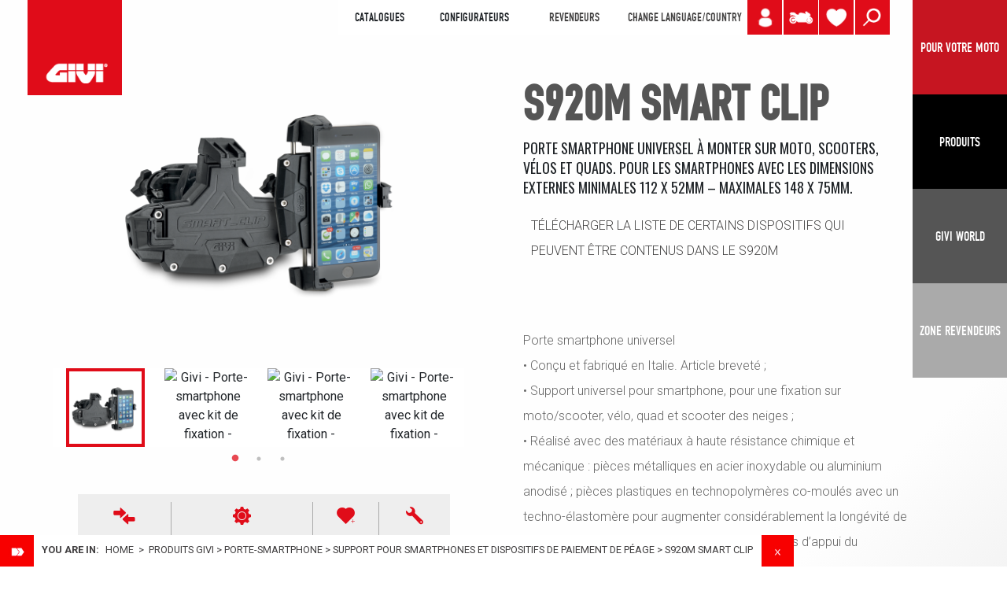

--- FILE ---
content_type: text/html; charset=UTF-8
request_url: https://www.givi.fr/produits-givi-fr/porte-smartphone/support-pour-smartphones-et-dispositifs-de-paiement-de-page/s920m-smart-clip
body_size: 16303
content:
<!DOCTYPE html>
<html lang="fr">
<head>
	<!-- Google Tag Manager -->
<script>(function(w,d,s,l,i){w[l]=w[l]||[];w[l].push({'gtm.start':
new Date().getTime(),event:'gtm.js'});var f=d.getElementsByTagName(s)[0],
j=d.createElement(s),dl=l!='dataLayer'?'&l='+l:'';j.async=true;j.src=
'https://www.googletagmanager.com/gtm.js?id='+i+dl;f.parentNode.insertBefore(j,f);
})(window,document,'script','dataLayer','GTM-NWDH649');</script>
<!-- End Google Tag Manager -->
    <base href="https://www.givi.fr/"/>
<meta charset="UTF-8"/>
<meta name="viewport" content="width=device-width, initial-scale=1, shrink-to-fit=no"/>
<meta http-equiv="X-UA-Compatible" content="IE=edge"/>
<meta name="format-detection" content="telephone=no"/>
<meta property="og:site_name" content="Givi"/>
<meta property="og:url" content="https://www.givi.fr/produits-givi-fr/porte-smartphone/support-pour-smartphones-et-dispositifs-de-paiement-de-page/s920m-smart-clip"/>
<title>PORTE-SMARTPHONE S920M SMART CLIP</title>
<meta property="og:title" content="PORTE-SMARTPHONE S920M SMART CLIP" />
<meta name="description" content="Porte smartphone universel• Conçu et fabriqué en Italie. Article breveté ;  • Support universel pour smartphone, pour une fixation sur moto/scooter, vé" />
<meta property="og:description" content="Porte smartphone universel• Conçu et fabriqué en Italie. Article breveté ;  • Support universel pour smartphone, pour une fixation sur moto/scooter, vé" />
<meta property="og:image" content="https://media.givi.it/XN-Prodotti/foto/FILES/prodotti/smart_clip.png"/>
<meta name="twitter:image:src" content="https://media.givi.it/XN-Prodotti/foto/FILES/prodotti/smart_clip.png"/><meta name="viewport" content="width=device-width, initial-scale=1, shrink-to-fit=no"/>
<meta http-equiv="Cache-Control" content="no-cache, no-store, must-revalidate"/>
<meta http-equiv="Pragma" content="no-cache"/>
<meta http-equiv="Expires" content="0"/>

<!-- FAVICONS -->
<link rel="apple-touch-icon" sizes="57x57" href="https://www.givi.fr/a/img/favicon/apple-icon-57x57.png"/>
<link rel="apple-touch-icon" sizes="60x60" href="https://www.givi.fr/a/img/favicon/apple-icon-60x60.png"/>
<link rel="apple-touch-icon" sizes="72x72" href="https://www.givi.fr/a/img/favicon/apple-icon-72x72.png"/>
<link rel="apple-touch-icon" sizes="76x76" href="https://www.givi.fr/a/img/favicon/apple-icon-76x76.png"/>
<link rel="apple-touch-icon" sizes="114x114" href="https://www.givi.fr/a/img/favicon/apple-icon-114x114.png"/>
<link rel="apple-touch-icon" sizes="120x120" href="https://www.givi.fr/a/img/favicon/apple-icon-120x120.png"/>
<link rel="apple-touch-icon" sizes="144x144" href="https://www.givi.fr/a/img/favicon/apple-icon-144x144.png"/>
<link rel="apple-touch-icon" sizes="152x152" href="https://www.givi.fr/a/img/favicon/apple-icon-152x152.png"/>
<link rel="apple-touch-icon" sizes="180x180" href="https://www.givi.fr/a/img/favicon/apple-icon-180x180.png"/>
<link rel="icon" type="image/png" sizes="192x192"  href="https://www.givi.fr/a/img/favicon/android-icon-192x192.png"/>
<link rel="icon" type="image/png" sizes="32x32" href="https://www.givi.fr/a/img/favicon/favicon-32x32.png"/>
<link rel="icon" type="image/png" sizes="96x96" href="https://www.givi.fr/a/img/favicon/favicon-96x96.png"/>
<link rel="icon" type="image/png" sizes="16x16" href="https://www.givi.fr/a/img/favicon/favicon-16x16.png"/>

<link rel="manifest" href="https://www.givi.fr/manifest.json"/>
<meta name="msapplication-TileColor" content="#ffffff"/>
<meta name="msapplication-TileImage" content="https://www.givi.fr/a/img/favicon/ms-icon-144x144.png"/>
<meta name="theme-color" content="#ffffff"/><!-- include font Anton -->
<link href="https://fonts.googleapis.com/css?family=Anton" rel="stylesheet"/>
<!-- Bootstrap 4.0.0 -->
<!-- <script src="https://code.jquery.com/jquery-3.2.1.slim.min.js" integrity="sha384-KJ3o2DKtIkvYIK3UENzmM7KCkRr/rE9/Qpg6aAZGJwFDMVNA/GpGFF93hXpG5KkN" crossorigin="anonymous"></script> -->
<script  type="text/javascript" src="https://cdnjs.cloudflare.com/ajax/libs/jquery/3.2.1/jquery.min.js"></script>
<!-- <script src="js/jquery.min.js"></script> -->

<script  type="text/javascript"  src="js/jquery-ui.js"></script>
<link rel="stylesheet" type="text/css" href="css/jquery-ui.css" />
<style>
    #dialog{
	    font-size: 15px;
    	background-color: #dedede;
    	text-align: center;
    	padding-top: 10px;
    	font-weight: bold;
    }
    .ui-dialog-titlebar{display:none;}
</style>    

<script  type="text/javascript"  src="https://cdnjs.cloudflare.com/ajax/libs/popper.js/1.12.9/umd/popper.min.js"
        integrity="sha384-ApNbgh9B+Y1QKtv3Rn7W3mgPxhU9K/ScQsAP7hUibX39j7fakFPskvXusvfa0b4Q"
        crossorigin="anonymous"></script>
<script  type="text/javascript"  src="https://maxcdn.bootstrapcdn.com/bootstrap/4.0.0/js/bootstrap.min.js"
        integrity="sha384-JZR6Spejh4U02d8jOt6vLEHfe/JQGiRRSQQxSfFWpi1MquVdAyjUar5+76PVCmYl"
        crossorigin="anonymous"></script>
<!-- Bootstrap CSS -->
<link rel="stylesheet" href="https://maxcdn.bootstrapcdn.com/bootstrap/4.0.0/css/bootstrap.min.css"
      integrity="sha384-Gn5384xqQ1aoWXA+058RXPxPg6fy4IWvTNh0E263XmFcJlSAwiGgFAW/dAiS6JXm" crossorigin="anonymous"/>
<!--  main CSS -->
<link rel="stylesheet" href="css/main.css?version2026011612" />
<link rel="stylesheet" href="css/vodu.css?version2026011612" />
<link rel="stylesheet" href="css/mediaquery.css?version2026011612" />
<!-- FONT -->
<link href="https://fonts.googleapis.com/css?family=Oswald:300,400,700" rel="stylesheet"/>
<!--<link href="https://fonts.googleapis.com/css?family=Montserrat:100,300,400" rel="stylesheet">-->
<link href="https://fonts.googleapis.com/css?family=Roboto:300,400,700" rel="stylesheet"/>
<!-- main JS -->
<script  type="text/javascript"  src="js/main.js?version2026011612"></script>
<!-- mm menu -->
<link rel="stylesheet" href="css/jquery.mmenu.all.css"/>
<script  type="text/javascript"  src="js/jquery.mmenu.all.js"></script>
<link rel="stylesheet" href="a/css/font-awesome.min.css" />
<!-- SLICK SLIDESHOW -->
<link rel="stylesheet" type="text/css" href="slick/slick.css"/>
<link rel="stylesheet" type="text/css" href="slick/slick-theme.css"/>
<script type="text/javascript" src="slick/slick.min.js"></script>
<!-- LIGHTBOX JQUERY -->
<link rel="stylesheet" type="text/css" href="css/lightbox.min.css"/>
<script type="text/javascript" src="js/lightbox.min.js"></script>
<!-- 
GALLERY 
<script type="text/javascript" src="prettyPhoto/js/jquery.prettyPhoto.js"></script>
<link href="prettyPhoto/css/prettyPhoto.css" rel="stylesheet" type="text/css"/>
-->
<!-- ekko-LIGHTBOX JQUERY --> 
<link rel="stylesheet" type="text/css" href="a/vendor/ekko-lightbox/ekko-lightbox.css"/>
<script type="text/javascript" src="a/vendor/ekko-lightbox/ekko-lightbox.min.js"></script>
<!-- js vodu -->
<script  type="text/javascript"  src="js/javascript.js?version20260116"></script>
<!-- lock scroll -->
<script  type="text/javascript"  src="js/jquery.lockscroll.js"></script>
<!-- jquery.cookie -->
<script  type="text/javascript"  src="js/jquery.cookie.js"></script>
<!-- MAPPE-->
<script type="text/javascript">var $errorNotFound = "Aucun revendeur dans la région, essayez d'étendre la recherche";</script>
<!--  
<script src="https://maps.googleapis.com/maps/api/js?key=AIzaSyCSiXaRb3f7l9h9K_FXwvx8_OOrlYkK-bs&libraries=geometry&language=fr"></script>
<script type="text/javascript" src="js/gmaps.js"></script>
<script type="text/javascript" src="js/markerclusterer_compiled.js" type="text/javascript"></script>
<script type="text/javascript" src="js/customselect.js" type="text/javascript"></script>
<script type="text/javascript" src="js/infobox.js"></script>
-->
<script type="text/javascript">
var lingua=3;
</script>
<!--[if lt IE 9]>
<script  type="text/javascript"  src="a/js/html5shiv.js"></script>
<![endif]-->
<!-- WOW -->
<link rel="stylesheet" href="vendor/wow/animate.css"/>
<script type="text/javascript" src="vendor/wow/wow.min.js"></script>
<script>
	var $offest=200;
	if(larghezza_win<768)
		$offest=50;
	
    new WOW().init({
        offset: $offest,
        /*mobile: false*/
    });
</script>
    <link rel="stylesheet" href="css/product.css?version=202601161210">
    <script src="js/products.js?version=202601161210"></script>
    </head>
<body>
<!-- Google Tag Manager (noscript) -->
<noscript><iframe src="https://www.googletagmanager.com/ns.html?id=GTM-NWDH649"
height="0" width="0" style="display:none;visibility:hidden"></iframe></noscript>
<!-- End Google Tag Manager (noscript) -->
<!-- include header -->
<div id="container_breadcrumbs">
	<img src="a/img/img_struttura/breadcrumbs_open.png" alt="open breadcrumbs" id="link_breadcrumbs_open">
	<div id="fascia_breadcrumbs"  style="display:block;" >
		<span class="seiqui">You are in:</span>&nbsp;<a href="https://www.givi.fr/">Home</a> <span class="bread_separatiore">&gt;</span> PRODUITS GIVI<span class="bread_separatiore">&gt;</span><a href="produits-givi-fr/porte-smartphone">Porte-smartphone</a><span class="bread_separatiore">&gt;</span><a href="produits-givi-fr/porte-smartphone/support-pour-smartphones-et-dispositifs-de-paiement-de-page">Support pour smartphones et dispositifs de paiement de péage</a><span class="bread_separatiore">&gt;</span>S920M Smart Clip		<img src="a/img/img_struttura/breadcrumbs_close.png" alt="close breadcrumbs" id="link_breadcrumbs_close">
		
		</div>
</div>




<!-- #########################  -->
<!-- ### MOBILE VERSION ######  -->
<!-- #########################  -->
<header class="header-mobile">
    <div id="logo"><a href="https://www.givi.fr/"><img src="img/logo.png" class="d-block w-50" alt="Logo Givi"/></a></div>
    
    
    <!--  ICONA SHARE -->
    <div id="header_share"><a href="" class="move" data-toggle="modal" data-target="#modalShare" id="btn_share_header" ><img src="img/Share.png" class="d-block w-100" alt="Share" title="Share" /></a></div>

    
    <!--  ICONA - MIO PROFILO -->
	<div id="header_profilo" title="LOGIN" ><a class="move" href="votre-compte-fr/login-fr" >
		<img src="img/icon_user.png" class="d-block w-100" alt="ÉQUIPEZ VOTRE MOTO" title="ÉQUIPEZ VOTRE MOTO" /></a>
	</div>	
	
    <!--  ICONA MOTO - PER LA TUA MOTO -->
    <div id="header_perlatuamoto" ><a class="move" href="pour-votre-moto" ><img src="img/Per_la_tua_moto.png" class="d-block w-100" alt="POUR VOTRE MOTO" title="POUR VOTRE MOTO" /></a></div>
	
     <!--  ICONA LENTE - CERCA NEL SITO -->
    <div id="header_search" ><a class="move" href="" data-toggle="modal" data-target="#modalSearch" ><img src="img/search.png" class="d-block w-100" alt="Search" title="Search" /></a></div>
    
    <!--  ICONA CUORE - WISHLIST -->
    <div id="header_prefer_mobile" class="header_prefer move ico_cuore" title="WISHLIST">
		<a href="wishlist" class="move cuore_link" id="idcuore">
			<img src="img/preferiti.png" class="d-block w-100" alt="Wishlist"  />
			<div class="num_pref n_0" title="Wishlist">0</div>
		</a>
    </div>
    
    <div id="menu"><a href="#menu-mobile" class="hamburger-mobile"></a></div>
</header>
<!-- fine hamburger menu -->

<!-- #########################  -->
<!-- ### DESKTOP VERSION #####  -->
<!-- #########################  -->
<div id="header" class="d-none d-md-none d-lg-block">
    <div id="logo"><a href="https://www.givi.fr/"><img src="img/logo.png" class="d-block w-100" alt="Logo Givi"/></a></div>
    
    <div id="container_menu_header">
		<!--  MENU E LINGUA -->
	    <div id="header_white">
		    
		    
		    <div id="header_voce_cataloghi" >
	<div style="display:inline-block;padding-left:10px;text-transform:uppercase;" class="voce_menu" >Catalogues</div><div id="header-flipbooks" style="width:450px;display:none;">		
		<div class="row" style="padding-top:25px;padding-bottom:25px;">
                        	<div class="col-4" style="margin:0 auto;">
            	<a href="https://www.givi.it/flipbook/catalogue_accessories_givi.php" target="_blank">
                <img src="https://www.givi.fr/FILES/downloads/thumb/link_acc.jpg" alt="ACCESSORIES" />
                <div class="tit_menu_h4">ACCESSORIES</div>
                </a>
			</div>
		
                        	<div class="col-4" style="margin:0 auto;">
            	<a href="https://www.givi.it/flipbook/catalogue_helmets_givi.php" target="_blank">
                <img src="FILES/downloads/thumb/link_helm.jpg" alt="CASQUES" />
                <div class="tit_menu_h4">CASQUES</div>
                </a>
            </div>
                
                        	<div class="col-4" style="margin:0 auto;">
				<a href="https://www.givi.it/flipbook/technical_accessories_givi.php" target="_blank">
                	<img src="img/copertina-catalogo-accessori-givi.jpg" alt="technical accessories" />
                    <div class="tit_menu_h4">technical accessories</div>
                </a>
            </div>
		        
        
		</div>
	</div></div>
	


<div id="header_voce_configuratori" >
	<div style="display:inline-block;padding-left:10px;text-transform:uppercase;" class="voce_menu" >Configurateurs</div><div id="header-configuratori" style="width:300px;display:none;">		
		<div class="row" style="padding-top:25px;padding-bottom:25px;">

		                	<div class="col-6" style="margin:0 auto;">
				<a href="https://configuratore.givi.it/?lingua_sito=fr" target="_blank">
                	<img src="img/copertina-configuratore-moto-givi.jpg" alt="CONFIGURATEUR<br />DE MOTO" />
                    <div class="tit_menu_h4">CONFIGURATEUR<br />DE MOTO</div>
                </a>
            </div>
		        
                        	<div class="col-6" style="margin:0 auto;">
				<a href="https://www.givi.it/produits-givi-fr/accessoires/configurator-smartphone-gps-holder" target="_blank">
                	<img src="img/copertina-porta-smartphone-givi.jpg" alt="CONFIGURATEUR<br />DE SMARTPHONE" />
                    <div class="tit_menu_h4">CONFIGURATEUR<br />DE SMARTPHONE</div>
                </a>
            </div>
		        
        
		</div>
	</div></div>	


<div id="header_rivenditori" >
	<a style="display:inline-block;padding-left:10px;" href="revendeurs">REVENDEURS</a> 
</div>			    
		    <!-- CHANGE LANGUAGE -->
		    <div id="header_lang"><a class="move" href="#" data-toggle="modal" data-target="#modalLanguage" > CHANGE LANGUAGE/COUNTRY</a></div>
		    
			<!--  SCRITTA PER LA TUA MOTO -->
				    	
	    </div>
	    <!--  ICONA LENTE - CERCA NEL SITO -->
	    <div id="header_search" title="PROCHE" >
	    	<a class="move" href="" data-toggle="modal" data-target="#modalSearch" >
	    		<img src="img/search.png" class="d-block w-100" alt="Proche"/>
	    	</a>
	    </div>
    
	    <!-- VECCHIA ICONA MOTO -  PER LA TUA MOTO -->
	    <div id="header_perlatuamoto" title="POUR VOTRE MOTO" >
	    	<a class="move" target="_blank" href="pour-votre-moto" >
	    	<img src="img/Per_la_tua_moto.png" class="d-block w-100" alt="POUR VOTRE MOTO"  />
	    	</a>
	    </div>
    
	    
        <!--  ICONA - MIO PROFILO -->
		<div id="header_profilo" title="LOGIN" ><a class="move" href="votre-compte-fr/login-fr">
			<img src="img/icon_user.png" class="d-block w-100" alt="MyGarage Givi" title="MyGarage Givi" /></a>
		</div>	
    
	    <!--  ICONA CUORE - WISHLIST -->
	    <div id="header_prefer_desktop" class="header_prefer move ico_cuore" title="WISHLIST">
			<a  href="wishlist" class="move cuore_link" id="idcuore">
				<img src="img/preferiti.png" class="d-block w-100" alt="Wishlist"  />
				<div class="num_pref n_0" title="Wishlist">0</div>
			</a>
			<div id="prodotti-wishlist">
			</div>
	    </div>
	    
	    	    
	    

	</div><!-- container_menu_header -->

    
	<!-- NAVBAR LATERALE 4 BOX -->
	<nav class="navbar"  >		

			  <a href="pour-votre-moto" class="button link">
	            	<span class="navbar-toggler-icon toggle-icon-config panel-puls-red">POUR VOTRE MOTO</span>
	          </a>

	          <a href="produits-givi-fr" class="button navbar-toggler pull-xs-right" id="navbarSideButton-01"  >
	              <span class="navbar-toggler-icon toggle-icon-prodotti panel-puls-black">Produits</span>
	          </a>
	          
		 	  <button class="navbar-toggler pull-xs-right" id="navbarSideButton-02" type="button" >
	            <span class="navbar-toggler-icon toggle-icon-givi">Givi World</span>
	          </button>
	          
	          <a href="dealers-fr" target="_blank" class="button link">
	            	<span class="navbar-toggler-icon toggle-icon-next-to-me panel-puls-lightgrey" >ZONE REVENDEURS</span>
	          </a>

	          	          	          
	          	          
	</nav>
</div><!-- header -->
    
<div class="overlay_black"></div>
<!-- PANEL 1 NAVBAR - PRODOTTI -->
<div class="navbar-side" id="navbarSide-01">
    <div id="menuProdotti">
        <!--    <span class="menu-close"></span>-->

        <div class="row panelmondi1">
        	<div class="col-xs-12 panelmondi_tit">CHOOSE YOUR ATTITUDE</div>
        </div>
    
        <div class="row panelmondi2">
        							<div class="colMondo col-md-3 sei">
							<div class="puls_mondo">
							<a href="attitude-urban-fr">URBAN</a>
							</div>
						</div>
												<div class="colMondo col-md-3 sei">
							<div class="puls_mondo">
							<a href="attitude-touring-fr">TOURING</a>
							</div>
						</div>
												<div class="colMondo col-md-3 sei">
							<div class="puls_mondo">
							<a href="attitude-adventure-fr">ADVENTURE</a>
							</div>
						</div>
												<div class="colMondo col-md-3 sei">
							<div class="puls_mondo">
							<a href="attitude-sport-fr">SPORT</a>
							</div>
						</div>
												<div class="colMondo col-md-3 sei">
							<div class="puls_mondo">
							<a href="attitude-cafe-racer-fr">CAFE RACER</a>
							</div>
						</div>
												<div class="colMondo col-md-3 sei">
							<div class="puls_mondo">
							<a href="attitude-electric-fr">ELECTRIC</a>
							</div>
						</div>
							
        </div>
        <div class="row">
            <div class="col-6 col-lg-3"><img src="FILES/catalogo/GIVI-bauletti-moto-thumb-hp.jpg" class="img_cat1_menu" alt="TOP+CASES+pour+motos+et+scooters Givi" /><div class="menu-tit-categoria tit_menu_h3" data-img="FILES/catalogo/GIVI-bauletti-moto-thumb-hp.jpg" data-plink="TOP+CASES+pour+motos+et+scooters"><a href="produits-givi-fr/top-cases-pour-motos-et-scooters">TOP CASES pour motos et scooters</a></div><ul><li><a href="produits-givi-fr/top-cases-pour-motos-et-scooters/top-cases-moto-en-plastique" class="category-01" data-imgpadre="FILES/catalogo/GIVI-bauletti-moto-thumb-hp.jpg" data-img="FILES/catalogo/givi-bauletti-moto-in-plastica-thumb-hp.jpg" >Top-cases moto en plastique</a></li><li><a href="produits-givi-fr/top-cases-pour-motos-et-scooters/top-cases-moto-en-aluminium" class="category-01" data-imgpadre="FILES/catalogo/GIVI-bauletti-moto-thumb-hp.jpg" data-img="FILES/catalogo/givi-bauletti-moto-in-alluminio-thumb-hp.jpg" >Top-cases moto en aluminium</a></li></ul></div><div class="col-6 col-lg-3"><img src="FILES/catalogo/GIVI-valigie-laterali-moto-thumb-hp.jpg" class="img_cat1_menu" alt="VALISES+LATERALES Givi" /><div class="menu-tit-categoria tit_menu_h3" data-img="FILES/catalogo/GIVI-valigie-laterali-moto-thumb-hp.jpg" data-plink="VALISES+LATERALES"><a href="produits-givi-fr/valises-laterales">VALISES LATERALES</a></div><ul><li><a href="produits-givi-fr/valises-laterales/valises-latrales-en-plastique" class="category-01" data-imgpadre="FILES/catalogo/GIVI-valigie-laterali-moto-thumb-hp.jpg" data-img="FILES/catalogo/givi-valigie-laterali-moto-in-plastica-thumb-hp.jpg" >Valises latérales en plastique</a></li><li><a href="produits-givi-fr/valises-laterales/valises-latrales-en-aluminium" class="category-01" data-imgpadre="FILES/catalogo/GIVI-valigie-laterali-moto-thumb-hp.jpg" data-img="FILES/catalogo/givi-valigie-laterali-moto-in-alluminio-thumb-hp.jpg" >Valises latérales en aluminium</a></li></ul></div><div class="col-6 col-lg-3"><img src="FILES/catalogo/GIVI-caschi-moto-thumb-hp.jpg" class="img_cat1_menu" alt="CASQUES+pour+motos+et+scooters Givi" /><div class="menu-tit-categoria tit_menu_h3" data-img="FILES/catalogo/GIVI-caschi-moto-thumb-hp.jpg" data-plink="CASQUES+pour+motos+et+scooters"><a href="produits-givi-fr/casques-pour-motos-et-scooters">CASQUES pour motos et scooters</a></div><ul><li><a href="produits-givi-fr/casques-pour-motos-et-scooters/casques-flip-back" class="category-01" data-imgpadre="FILES/catalogo/GIVI-caschi-moto-thumb-hp.jpg" data-img="FILES/catalogo/givi-caschi-flip-back.jpg" >Casques flip-back</a></li><li><a href="produits-givi-fr/casques-pour-motos-et-scooters/casques-modulables" class="category-01" data-imgpadre="FILES/catalogo/GIVI-caschi-moto-thumb-hp.jpg" data-img="FILES/catalogo/givi-caschi-flip-up-open.jpg" >Casques modulables</a></li><li><a href="produits-givi-fr/casques-pour-motos-et-scooters/casques-intgraux-pour-moto" class="category-01" data-imgpadre="FILES/catalogo/GIVI-caschi-moto-thumb-hp.jpg" data-img="FILES/catalogo/givi-caschi-integrali.jpg" >Casques intégraux pour moto</a></li><li><a href="produits-givi-fr/casques-pour-motos-et-scooters/casques-jet-pour-motos-et-scooters" class="category-01" data-imgpadre="FILES/catalogo/GIVI-caschi-moto-thumb-hp.jpg" data-img="FILES/catalogo/givi-caschi-jet.jpg" >Casques Jet pour motos et scooters</a></li><li><a href="produits-givi-fr/casques-pour-motos-et-scooters/casques-demi-jet" class="category-01" data-imgpadre="FILES/catalogo/GIVI-caschi-moto-thumb-hp.jpg" data-img="FILES/catalogo/givi-caschi-demi-jet.jpg" >Casques Demi-Jet pour motos et scooters</a></li><li><a href="produits-givi-fr/casques-pour-motos-et-scooters/casques-de-moto-junior" class="category-01" data-imgpadre="FILES/catalogo/GIVI-caschi-moto-thumb-hp.jpg" data-img="FILES/catalogo/givi-caschi-junior.jpg" >Casques moto Junior</a></li><li><a href="produits-givi-fr/casques-pour-motos-et-scooters/options-des-casques" class="category-01" data-imgpadre="FILES/catalogo/GIVI-caschi-moto-thumb-hp.jpg" data-img="FILES/catalogo/givi-optional-per-caschi-moto_1.jpg" >Options des casques</a></li></ul></div><div class="col-6 col-lg-3"><img src="FILES/catalogo/GIVI-borse-moto-thumb-hp.jpg" class="img_cat1_menu" alt="BAGAGERIE+SOUPLE+pour+motos+et+scooters Givi" /><div class="menu-tit-categoria tit_menu_h3" data-img="FILES/catalogo/GIVI-borse-moto-thumb-hp.jpg" data-plink="BAGAGERIE+SOUPLE+pour+motos+et+scooters"><a href="produits-givi-fr/bagagerie-souple-pour-motos-et-scooters">BAGAGERIE SOUPLE pour motos et scooters</a></div><ul><li><a href="produits-givi-fr/bagagerie-souple-pour-motos-et-scooters/sacoches-de-rservoir-pour-moto" class="category-01" data-imgpadre="FILES/catalogo/GIVI-borse-moto-thumb-hp.jpg" data-img="FILES/catalogo/givi-borse-serbatoio.jpg" >Sacoches de réservoir pour moto</a></li><li><a href="produits-givi-fr/bagagerie-souple-pour-motos-et-scooters/sacoche-de-selle-pour-moto" class="category-01" data-imgpadre="FILES/catalogo/GIVI-borse-moto-thumb-hp.jpg" data-img="FILES/catalogo/givi-borse-sella.jpg" >Sacs de selle pour moto</a></li><li><a href="produits-givi-fr/bagagerie-souple-pour-motos-et-scooters/sacoches-laterales-pour-moto" class="category-01" data-imgpadre="FILES/catalogo/GIVI-borse-moto-thumb-hp.jpg" data-img="" >Sacoches latérales pour moto</a></li><li><a href="produits-givi-fr/bagagerie-souple-pour-motos-et-scooters/sacs-tunnel-pour-scooter" class="category-01" data-imgpadre="FILES/catalogo/GIVI-borse-moto-thumb-hp.jpg" data-img="FILES/catalogo/givi-borse-tunnel.jpg" >Sacoches tunnel pour scooter</a></li><li><a href="produits-givi-fr/bagagerie-souple-pour-motos-et-scooters/sacs--dos" class="category-01" data-imgpadre="FILES/catalogo/GIVI-borse-moto-thumb-hp.jpg" data-img="FILES/catalogo/givi-zaini.jpg" >Sacs à dos</a></li><li><a href="produits-givi-fr/bagagerie-souple-pour-motos-et-scooters/complments-pour-les-sacs-moto" class="category-01" data-imgpadre="FILES/catalogo/GIVI-borse-moto-thumb-hp.jpg" data-img="FILES/catalogo/givi-extra-cargo.jpg" >Compléments pour les sacs moto</a></li></ul></div><div class="col-6 col-lg-3"><img src="FILES/catalogo/givi-protezioni-moto-parti-meccaniche-hp.jpg" class="img_cat1_menu" alt="Protections+des+parties+m%C3%A9caniques+pour+moto Givi" /><div class="menu-tit-categoria tit_menu_h3" data-img="FILES/catalogo/givi-protezioni-moto-parti-meccaniche-hp.jpg" data-plink="Protections+des+parties+m%C3%A9caniques+pour+moto"><a href="produits-givi-fr/protections-des-parties-mcaniques-pour-moto">Protections des parties mécaniques pour moto</a></div><ul><li><a href="produits-givi-fr/protections-des-parties-mcaniques-pour-moto/protections-basses" class="category-01" data-imgpadre="FILES/catalogo/givi-protezioni-moto-parti-meccaniche-hp.jpg" data-img="FILES/catalogo/givi-protezioni-basse.jpg" >Protections basses</a></li><li><a href="produits-givi-fr/protections-des-parties-mcaniques-pour-moto/pare-carters" class="category-01" data-imgpadre="FILES/catalogo/givi-protezioni-moto-parti-meccaniche-hp.jpg" data-img="FILES/catalogo/givi-paramotori.jpg" >Pare-carters</a></li><li><a href="produits-givi-fr/protections-des-parties-mcaniques-pour-moto/garde-boue-pare-chaine" class="category-01" data-imgpadre="FILES/catalogo/givi-protezioni-moto-parti-meccaniche-hp.jpg" data-img="FILES/catalogo/givi-parafango-copricatena.jpg" >Garde-boue</a></li></ul></div><div class="col-6 col-lg-3"><img src="FILES/catalogo/givi-parabrezza-e-protezioni-aereodinamiche.jpg" class="img_cat1_menu" alt="Pare-brise+pour+moto%2C+spoilers+et+protections+a%C3%A9ro Givi" /><div class="menu-tit-categoria tit_menu_h3" data-img="FILES/catalogo/givi-parabrezza-e-protezioni-aereodinamiche.jpg" data-plink="Pare-brise+pour+moto%2C+spoilers+et+protections+a%C3%A9ro"><a href="produits-givi-fr/pare-brise-pour-moto-spoilers-et-protections-arodynamiques">Pare-brise pour moto, spoilers et protections aéro</a></div><ul><li><a href="produits-givi-fr/pare-brise-pour-moto-spoilers-et-protections-arodynamiques/pare-brise-pour-moto-spoilers-et-protections-arodynamiques" class="category-01" data-imgpadre="FILES/catalogo/givi-parabrezza-e-protezioni-aereodinamiche.jpg" data-img="FILES/catalogo/givi-parabrezza-e-protezioni-aereodinamiche-OK.jpg" >Pare-brise pour moto, spoilers et protections aérodynamiques</a></li><li><a href="produits-givi-fr/pare-brise-pour-moto-spoilers-et-protections-arodynamiques/protections-arodynamiques-supplmentaires" class="category-01" data-imgpadre="FILES/catalogo/givi-parabrezza-e-protezioni-aereodinamiche.jpg" data-img="FILES/catalogo/givi-protezioni-aereodinamiche-aggiuntive.jpg" >Protections aérodynamiques supplémentaires</a></li><li><a href="produits-givi-fr/pare-brise-pour-moto-spoilers-et-protections-arodynamiques/protections-arodynamiques-pour-motos-naked" class="category-01" data-imgpadre="FILES/catalogo/givi-parabrezza-e-protezioni-aereodinamiche.jpg" data-img="FILES/catalogo/givi-protezioni-aereodinamiche-per-moto-naked.jpg" >Protections aérodynamiques pour motos naked</a></li></ul></div><div class="col-6 col-lg-3"><img src="FILES/catalogo/GIVI-accessori-moto-thumb-hp.jpg" class="img_cat1_menu" alt="ACCESSOIRES+pour+motos+et+scooters Givi" /><div class="menu-tit-categoria tit_menu_h3" data-img="FILES/catalogo/GIVI-accessori-moto-thumb-hp.jpg" data-plink="ACCESSOIRES+pour+motos+et+scooters"><a href="produits-givi-fr/accessoires-pour-motos-et-scooters">ACCESSOIRES pour motos et scooters</a></div><ul><li><a href="produits-givi-fr/accessoires-pour-motos-et-scooters/accessoires-de-scurit" class="category-01" data-imgpadre="FILES/catalogo/GIVI-accessori-moto-thumb-hp.jpg" data-img="FILES/catalogo/givi-accessori-sicurezza.jpg" >Accessoires de sécurité</a></li><li><a href="produits-givi-fr/accessoires-pour-motos-et-scooters/accessoires-de-confort" class="category-01" data-imgpadre="FILES/catalogo/GIVI-accessori-moto-thumb-hp.jpg" data-img="FILES/catalogo/givi-accessori-comfort.jpg" >Accessoires de confort</a></li><li><a href="produits-givi-fr/accessoires-pour-motos-et-scooters/charges-supplmentaires" class="category-01" data-imgpadre="FILES/catalogo/GIVI-accessori-moto-thumb-hp.jpg" data-img="FILES/catalogo/givi-accessori-carichi-supplementari.jpg" >Charges supplémentaires</a></li></ul></div><div class="col-6 col-lg-3"><img src="FILES/catalogo/givi-accessori-smartphone-e-navigatore-per-moto.jpg" class="img_cat1_menu" alt="Porte-smartphone Givi" /><div class="menu-tit-categoria tit_menu_h3" data-img="FILES/catalogo/givi-accessori-smartphone-e-navigatore-per-moto.jpg" data-plink="Porte-smartphone"><a href="produits-givi-fr/porte-smartphone">Porte-smartphone</a></div><ul><li><a href="produits-givi-fr/porte-smartphone/support-pour-smartphones-et-dispositifs-de-paiement-de-page" class="category-01" data-imgpadre="FILES/catalogo/givi-accessori-smartphone-e-navigatore-per-moto.jpg" data-img="FILES/catalogo/givi-portasmartphone-e-dispositivi-di-pagamento.jpg" >Support pour smartphones et dispositifs de paiement de péage</a></li><li><a href="produits-givi-fr/porte-smartphone/supports-pour-porte-smartphone" class="category-01" data-imgpadre="FILES/catalogo/givi-accessori-smartphone-e-navigatore-per-moto.jpg" data-img="FILES/catalogo/givi-supporti-per-porta-smartphone.jpg" >Supports pour porte-smartphone</a></li></ul></div>        </div><!-- fine row-->
    </div><!-- fine menu prodotti -->
</div><!-- navbarSide-01 -->


<!-- PANEL 2 NAVBAR - CMS + NEWS -->
<div class="navbar-side" id="navbarSide-02">
    <div id="menuGiviWorld">
    	<div class="row">
        <div id="menuGiviWorld-first" class="col-md-8">
            <!--		<span class="menu-close"></span>-->
            <!-- titolo -->
            <div class="row">
                <div class="col-12">
                    <div class="tit_menu_h1">GIVI WORLD</div>
                </div>
            </div>
            <div class="row menu_world">
                <!-- CMS PAGES -->
                <div class="col-12 col-lg-6">
                    <div class="row menu_world_border" style="height: 80%;margin-right: 22px;">
                        <div class="col-12 col-lg-6" ><div class="tit_menu_h3">L’ENTREPRISE</div><ul style="padding:0;"><li><a class="category-01" href="entreprise/givi-srl-fr">L'entreprise</a></li><li><a class="category-01" href="entreprise/mission-fr">MISSION & VISION</a></li><li><a class="category-01" href="entreprise/histoire-fr">HISTOIRE</a></li><li><a class="category-01" href="entreprise/givi-dans-le-monde-fr">GIVI DANS LE MONDE</a></li><li><a class="category-01" href="entreprise/technolab-fr">R&D TECHNOLAB</a></li><li><a class="category-01" href="entreprise/ressources-humaines-fr">RESSOURCES HUMAINES</a></li><li><a class="category-01" href="entreprise/certifications-fr">CERTIFICATIONS</a></li><li><a class="category-01" href="entreprise/code-d-ethique">Code d’Éthique</a></li></ul></div><div class="col-12 col-lg-6" ><div class="tit_menu_h3">COMMUNICATION</div><ul style="padding:0;"><li><a class="category-01" href="communication-fr/news-fr">NEWS</a></li><li><a class="category-01" href="communication-fr/videotheque-fr">VIDEOTHEQUE</a></li><li><a class="category-01" href="communication-fr/givi-magazine-en-fr">GIVI MAGAZINE</a></li><li><a class="category-01" href="communication-fr/sponsorship-fr-2025">SPONSORSHIP 2025</a></li></ul></div>                    </div>
                    <!-- fine row-->
                </div>
                <!-- NEWS -->
                <div class="col-12 col-lg-6">
                    <div class="row">
                        <div class="col-sm-12">
                            <div  class="tit_menu_h2">DERNIÈRE DE GIVI WORLD</div>
                        </div>
                    </div>

                    <div class="row">
                        <div class="col-12 col-lg-6 word__description"><a href="news/davide-rossi-monte-sur-le-podium-de-la-night-of-the-jumps" ><div class="word__image"><img src="FILES/davide-rossi-podio-night-of-the-jumps_header.jpg" alt="Davide+Rossi+monte+sur+le+podium+de+la+Night+of+the+Jumps+%21"/></div><div class="tit_menu_h5">29/10/2025 Davide Rossi monte sur le podium de la Night of the Jumps !</div><p>Une nouvelle nuit d’adrénaline pure pour le freestyle motocross et un autre grand résultat pour Davide Rossi.&raquo;</p></a></div><div class="col-12 col-lg-6 word__description"><a href="news/romain-dagna-champion-du-monde-enduro-youth" ><div class="word__image"><img src="FILES/romain-dagna-enduro-youth-world-champion-2025.jpg" alt="Romain+Dagna+champion+du+monde+Enduro+Youth"/></div><div class="tit_menu_h5">20/10/2025 Romain Dagna champion du monde Enduro Youth</div><p>Une saison parfaite signée talent, passion et esprit GIVI.&raquo;</p></a></div>                    </div><!-- fine row-->
                </div>
            </div><!-- fine row-->
        </div> <!-- menuGiviWorld-first -->

        
        
        <div id="menuGiviWorld-second" class="black col-md-4">
            <div class="row">
                <div class="col-6 border-right-white" style="margin-top: 4%;">

                                        <div id="blk2_panel_config"><div class="row"> <div class="col-12 col-lg-4" style="text-align:	center;"><img src="https://www.givi.fr//FILES//files/Icone/gw-ico-1.png" /> <h4>POUR VOTRE MOTO</h4>  <p>D&eacute;couvrez les accessoires GIVI les mieux adapt&eacute;s &agrave; vos go&ucirc;ts et &agrave; vos besoins!</p> <a class="btn btn-red" href="https://www.givi.fr/pour-votre-moto">Commence maintenant</a></div>  <div class="col-12 col-lg-4" style="text-align:	center;"><img src="https://www.givi.fr//FILES//files/Icone/gw-ico-2.png" /> <h4>&Eacute;QUIPEZ VOTRE MOTO</h4>  <p>Voulez-vous tirer le meilleur parti de votre v&eacute;lo avec les produits GIVI?</p> <a class="btn btn-red" href="https://configuratore.givi.it/?lingua_sito=fr">Commence maintenant</a></div>  <div class="col-12 col-lg-4" style="text-align:	center;"><img src="https://www.givi.fr//FILES//files/Icone/gw-ico-3.png" /> <h4>TROUVER UN DETAILLANT</h4>  <p>Trouvez les revendeurs les plus proches de vous!</p> <a class="btn btn-red" href="https://www.givi.fr/revendeurs">Commence maintenant</a>  <p>&nbsp;</p> </div> </div> </div>
                    <!-- fine rox-->
                </div>

                <div class="col-6 world__catalogue">
                    <div class="cols">
                        <div class="tit_menu_h2">DOWNLOAD CATALOGUE</div>
                    </div>

                    <div class="row">
                                                                            <div class="col-12">
                                <a href="https://www.givi.it/flipbook/catalogue_accessories_givi.php" target="_blank">
                                	<img src="FILES/downloads/thumb/link_acc.jpg"/>
                                    <div class="tit_menu_h4">ACCESSORIES</div>
                                </a>

                            </div>
                        
                                                                            <div class="col-12">
                                <a href="https://www.givi.it/flipbook/catalogue_helmets_givi.php" target="_blank">
                                    <img src="FILES/downloads/thumb/link_helm.jpg"/>
                                    <div class="tit_menu_h4">CASQUES</div>
                                </a>
                            </div>
                                                
                        
                                                                            <div class="col-12">
                                <a href="https://www.givi.it/flipbook/technical_accessories_givi.php" target="_blank">
                                    <img src="img/copertina-catalogo-accessori-givi.jpg" alt="technical accessories" />
                                    <div class="tit_menu_h4">technical accessories</div>
                                </a>
                            </div>
                         
                    </div>
                    
                </div>
            </div>
            </div><!-- row -->
        </div><!-- menuGiviWorld-second -->
    </div> <!-- end #menuGiviWorld -->
</div>   <!-- navbarSide-02 -->


<!-- PANEL 3 NAVBAR - CMS CONFIGURATORI -->
          
	
<!-- Modale CERCA NEL SITO  -->
<div class="modal fade" id="modalSearch" role="dialog" aria-labelledby="Ricerca" aria-hidden="true">
<div class="modal-dialog modal-full" role="document">
    <div class="modal-content">
      	<div class="modal-header">
        	<button type="button" class="close" data-dismiss="modal" aria-label="Close">
          	<span aria-hidden="true">&times;</span>
        	</button>
      	</div>
   		<form action="searchfr" method="get">
      	<div class="modal-body align-items-center">
   			<div class="col search-title"><div class="title-h1">Trouver dans le site</div></div>
	     	<div class="col">
	     		<input type="text" name="cercaText" size="30" placeholder="">
			</div>	
	        <div class="col">	
	            <button type="submit" class="btn btn-red btn-search">Proche</button>
	        </div>
	    </div>   
     	</form>             
    </div>
</div>
</div><!-- fine modal search -->



    
<!-- Modale LINGUA  -->
<div class="modal fade" id="modalLanguage" role="dialog" aria-labelledby="Language" aria-hidden="true">
<div class="modal-dialog modal-full" role="document">
    <div class="modal-content">
      	<div class="modal-header">
        	<button type="button" class="close" data-dismiss="modal" aria-label="Close">
          	<span aria-hidden="true">&times;</span>
        	</button>
      	</div>
   		<form action="searchfr" method="post">
      	<div class="modal-body align-items-center block_lang">

      		<div class="block_lang_sx">
   			<div class="col search-title" style="margin: 10% 0 2%;"><div class="title-h1">COUNTRY</div></div>
	     	<div class="col changelang">
     			<a href="https://www.givi.com.br"><img src="a/img/flag/br.png" alt="BRASIL"> <span style="display:inline-block;width:80px;text-align:left;">BRASIL</span></a>
     			<a href="https://www.givi.de"><img src="a/img/flag/de.png" alt="DEUTSCHLAND"> <span style="display:inline-block;width:80px;text-align:left;">DEUTSCHLAND</span></a>
     			<a href="https://www.givi.co.uk"><img src="a/img/flag/en.png" alt="ENGLAND"> <span style="display:inline-block;width:80px;text-align:left;">UNITED KINGDOM</span></a>
     			<a href="https://www.givi.es"><img src="a/img/flag/es.png" alt="ESPANA"> <span style="display:inline-block;width:80px;text-align:left;">ESPA&Ntilde;A</span></a>
     			<a href="https://www.givi.fr"><img src="a/img/flag/fr.png" alt="FRANCE"> <span style="display:inline-block;width:80px;text-align:left;">FRANCE</span></a>
     			<a href="https://www.givi.com.my"><img src="a/img/flag/my.png" alt="MALAYSIA"> <span style="display:inline-block;width:80px;text-align:left;">MALAYSIA</span></a>
     			<a href="https://www.givi.it"><img src="a/img/flag/it.png" alt="ITALIA"> <span style="display:inline-block;width:80px;text-align:left;">ITALIA</span></a>
     			<a href="https://www.givi.com.vn"><img src="a/img/flag/vn.png" alt="VIETNAM"> <span style="display:inline-block;width:80px;text-align:left;">VIETNAM</span></a>
     			<a href="https://www.giviusa.com"><img src="a/img/flag/us.png" alt="UNITED STATES"> <span style="display:inline-block;width:80px;text-align:left;">UNITED STATES</span></a>
			</div>
			</div><!-- block_lang_sx -->
 
						
			
	    </div>  <!-- block_lang --> 
     	</form>             
    </div>
</div>
</div><!-- fine modal search -->

<!-- Modale RECUPERO PASSWORD -->
<div class="modal fade" id="recuperaPsw" role="dialog" aria-labelledby="exampleModalLabel" aria-hidden="true">
  <div class="modal-dialog" role="document">
    <div class="modal-content">
      <div class="modal-header">
        <h5 class="modal-title" id="exampleModalLabel">Vous avez oublié votre mot de passe?</h5>
        <button type="button" class="close" data-dismiss="modal" aria-label="Close"><span aria-hidden="true">&times;</span></button>
      </div>
      <div class="modal-body">
      
			<form name="res" method="POST" autocomplete="off">
            	<div>Email:<br/>
            		<input name="email" id="email" type="text" class="form-control" placeholder="" />
            	</div>
            	<div class="clear"></div>
            	<div id="pulsante_login" style="margin-top:30px;">
            		<a id="btn_send" href="JavaScript:login_restore(3);" class="btn btn-red">Envoyer</a>
            		<img id="img_loader" style="display:none;width:50px;height:auto;" src="a/img/loader.gif" />
            	</div>
				
			    <div class="login_error" id="login_error"  style="display:none;">
			    	La login a échoué!			    </div> 
			    <div class="login_ok" id="login_ok"  style="display:none;">
			    	Merci, nous vous avons envoyé un e-mail avec un nouveau mot de passe			    </div> 
			    
		    	<input type="hidden" name="a" value="restore">
		        <input type="hidden" name="op2" value="controllo">
		        <input type="hidden" name="random" value="7fc5e61adbebb166c1d5044c0451b373">
            </form>
      
      

      </div>
      
    </div>
  </div>
</div><!-- Modale CERCA NEL SITO  -->
<div class="modal fade" id="modalShare" role="dialog" aria-labelledby="Ricerca" aria-hidden="true">
<div class="modal-dialog modal-full" role="document">
    <div class="modal-content">
      	<div class="modal-header">
        	<button type="button" class="close" data-dismiss="modal" aria-label="Close">
          	<span aria-hidden="true">&times;</span>
        	</button>
      	</div>
      	
<div id="share-content-modal">
    <div style="clear:both"></div>
	<div id="share_win">
		<!-- FACEBOOK ( immagine settata con meta og:image e meta fb:app_id) -->
		<a target="_blank" title="Share on Facebook" onclick="window.open('https://www.facebook.com/sharer/sharer.php?u=https%3A%2F%2Fwww.givi.fr%3A443%2Fproduits-givi-fr%2Fporte-smartphone%2Fsupport-pour-smartphones-et-dispositifs-de-paiement-de-page%2Fs920m-smart-clip&t=', '_blank', 'scrollbars=0, resizable=1, menubar=0, left=100, top=100, width=550, height=440, toolbar=0, status=0');return false" data-count="fb" href="#" style="" rel="nofollow">
            <span class="icon facebook"></span>
            <span class="txt">Facebook</span>
        </a>
        
		<!-- GOOGLE ( immagine settata con meta og:image ) -->
				<!-- TWITTER -->        
		<a title="Share on Twitter" onclick="window.open('https://twitter.com/intent/tweet?url=https%3A%2F%2Fwww.givi.fr%3A443%2Fproduits-givi-fr%2Fporte-smartphone%2Fsupport-pour-smartphones-et-dispositifs-de-paiement-de-page%2Fs920m-smart-clip&text=', '_blank', 'scrollbars=0, resizable=1, menubar=0, left=100, top=100, width=550, height=440, toolbar=0, status=0');return false" data-count="twi" href="#" style="" rel="nofollow">
            <span class="icon twitter"></span>
            <span class="txt">Twitter</span>
        </a>
        
        <!-- PINTEREST -->
                <!-- EMAIL -->
		<a title="Share this page via Email" href="mailto:?subject=&body= - %0D%0Ahttps://www.givi.fr:443/produits-givi-fr/porte-smartphone/support-pour-smartphones-et-dispositifs-de-paiement-de-page/s920m-smart-clip" style="" rel="nofollow">
            <span class="icon email"></span>
            <span class="txt">Email</span>
        </a>
	</div>
</div>      	
   		
   		
   		     	
     	
     	             
    </div>
</div>
</div><!-- fine modal search -->



          
        
<div id="share-content">
    <div id="close_share_win">X</div>
    <div style="clear:both"></div>
	<span id="share_win">
		<!-- FACEBOOK ( immagine settata con meta og:image e meta fb:app_id) -->
		<a target="_blank" title="Share on Facebook" onclick="window.open('https://www.facebook.com/sharer/sharer.php?u=https%3A%2F%2Fwww.givi.fr%3A443%2Fproduits-givi-fr%2Fporte-smartphone%2Fsupport-pour-smartphones-et-dispositifs-de-paiement-de-page%2Fs920m-smart-clip&t=', '_blank', 'scrollbars=0, resizable=1, menubar=0, left=100, top=100, width=550, height=440, toolbar=0, status=0');return false" data-count="fb" href="#" style="" rel="nofollow">
            <span class="icon facebook"></span>
            <span class="txt">Facebook</span>
        </a>
        
		<!-- GOOGLE ( immagine settata con meta og:image ) -->
		        
		<!-- TWITTER -->        
		<a title="Share on Twitter" onclick="window.open('https://twitter.com/intent/tweet?url=https%3A%2F%2Fwww.givi.fr%3A443%2Fproduits-givi-fr%2Fporte-smartphone%2Fsupport-pour-smartphones-et-dispositifs-de-paiement-de-page%2Fs920m-smart-clip&text=', '_blank', 'scrollbars=0, resizable=1, menubar=0, left=100, top=100, width=550, height=440, toolbar=0, status=0');return false" data-count="twi" href="#" style="" rel="nofollow">
            <span class="icon twitter"></span>
            <span class="txt">Twitter</span>
        </a>
        
        <!-- PINTEREST -->
        <!--<a title="Share on Pinterest" onclick="window.open('https://www.pinterest.com/pin/create/button/?url=https%3A%2F%2Fwww.givi.fr%3A443%2Fproduits-givi-fr%2Fporte-smartphone%2Fsupport-pour-smartphones-et-dispositifs-de-paiement-de-page%2Fs920m-smart-clip&description=&media=https://media.givi.it/XN-Prodotti/foto/FILES/prodotti/smart_clip.png', '_blank', 'scrollbars=0, resizable=1, menubar=0, left=100, top=100, width=550, height=440, toolbar=0, status=0');return false" data-pin-do="buttonPin" data-pin-config="above" href="#" style="" rel="nofollow">
            <span class="icon pinterest"></span>
            <span class="txt">Pinterest</span>
        </a>-->
        
        <!-- EMAIL -->
		<a title="Share this page via Email" href="mailto:?subject=&body= - %0D%0Ahttps://www.givi.fr:443/produits-givi-fr/porte-smartphone/support-pour-smartphones-et-dispositifs-de-paiement-de-page/s920m-smart-clip" style="" rel="nofollow">
            <span class="icon email"></span>
            <span class="txt">Email</span>
        </a>
	</span>
</div><!-- LAYOUT PRODUCTS DETAIL  -->
<section class="multimedia section section_dettaglio-prodotto-01"  id="dettaglio-01">
        <!-- dettaglio 01 -->
        <div class="container-fluid scheda-prodotto no-background" style="position:relative;">
            <div>
                <div class="row">
                    <div class="col-lg-12">
                        <div class="row">
<!-- colonna dx -->
<div class="col-lg-6 scheda-prodotto_foto left_2024">
		
		<div id="prod-info-tech"><img src="https://www.givi.fr/FILES/prodotti/smart_clip.png" alt="" /></div>
		
		<div id="prod-info-image" style="display:none;">
	<img src="https://www.givi.fr/FILES/prodotti/smart_clip.png" alt="" />
</div>        <div id="prod-info-video">
<div class="cont-iframe">
		<iframe class="prod_video" src="https://www.youtube.com/embed/mSb-42ZdccE" frameborder="0" allow="accelerometer; autoplay; encrypted-media; gyroscope; picture-in-picture" allowfullscreen></iframe>        
        
  <style>
    .prod_video{
      margin: 0 auto;
      width: 40vw;
      height: 22.5vw;
      margin-top: 20px;
    }
    @media screen and(max-width: 740px){
	     .prod_video{
	     
	      width: 90vw;
	      height: 50.6vw;
	    }
    } 
  </style>


</div>
</div>
        
			    <!-- CAROSELLO IMMAGINI DETTAGLIO PRODOTTO -->
         <div id="section_navigation_multiproducts_2024" style="margin-bottom:40px;">	
			<div id="cont-buttons-multimedia_2024" class="carouselImmagineSchedaProdotto">
				
										<div  class='slide-item'>
						<div id="btn-mirini" class="change-view-2024 active" data-section='prod-info-tech' >
							<img src="https://www.givi.fr/FILES/prodotti/smart_clip.png" alt="Tech image givi">
						</div>
					</div>
					
					<div class='slide-item'><img class="change-view-2024 image" data-section="prod-image" src="https://media.givi.it/XN-Prodotti/foto/S920M+IPhone5.jpg" title="Givi - Porte-smartphone avec kit de fixation - S920M Smart Clip" alt="Givi - Porte-smartphone avec kit de fixation - S920M Smart Clip"></div><div class='slide-item'><img class="change-view-2024 image" data-section="prod-image" src="https://media.givi.it/XN-Prodotti/foto/S920M_onZ900.jpg" title="Givi - Porte-smartphone avec kit de fixation - S920M Smart Clip" alt="Givi - Porte-smartphone avec kit de fixation - S920M Smart Clip"></div><div class='slide-item'><img class="change-view-2024 image" data-section="prod-image" src="https://media.givi.it/XN-Prodotti/foto/S920M_on scooter.jpg" title="Givi - Porte-smartphone avec kit de fixation - S920M Smart Clip" alt="Givi - Porte-smartphone avec kit de fixation - S920M Smart Clip"></div><div class='slide-item'><img class="change-view-2024 image" data-section="prod-image" src="https://media.givi.it/XN-Prodotti/foto/S920M_elastic_02.jpg" title="Givi - Porte-smartphone avec kit de fixation - S920M Smart Clip" alt="Givi - Porte-smartphone avec kit de fixation - S920M Smart Clip"></div><div class='slide-item'><img class="change-view-2024 image" data-section="prod-image" src="https://media.givi.it/XN-Prodotti/foto/S920L_movimento.jpg" title="Givi - Porte-smartphone avec kit de fixation - S920M Smart Clip" alt="Givi - Porte-smartphone avec kit de fixation - S920M Smart Clip"></div>					
				</div><!-- carouselImmagineSchedaProdotto -->
			</div><!-- section_navigation_multiproducts_2024 -->
			            <section class="view_mobile multimedia ">
            <div class="scheda-prodotto_info container">
            	<div class="scheda-prodotto_info_sfondo container-fluid">
                	<h2 class="cod-scheda" style="text-align:center;">S920M SMART CLIP</h2>
                    <h1 class="subtitle">Porte smartphone universel à monter sur moto, scooters, vélos et quads. Pour les smartphones avec les dimensions externes minimales 112 x 52mm – maximales 148 x 75mm. <p><a href=" https://media.givi.it/XN-Prodotti/istruzioni/S920M_comp.pdf "> Télécharger la liste de certains dispositifs qui peuvent être contenus dans le S920M</a></p></h1>
            	</div>                                    
            </div><!-- col-lg-6 scheda-prodotto_info -->
            </section>


			            <section class="multimedia caratteristiche view_desktop">
            	<div class="row">
                    <div class="col-lg-12">		
                   <div class="icone-bottom"><div class="riga1 buttons-product-red"><a style="display:none" href="compare" id="link_compare_view">
        <span class="icon-confronta"></span>
        <label>VAI AL CONFRONTO</label>
        </a><a style="display:table-cell" id="btn_compare" data-codice="S920M+Smart+Clip">
        <span class="icon-confronta"></span>
        <label>COMPAREZ PRODUIT</label>
        </a><a href="pour-votre-moto" ><span class="icon-configura"></span><label>VÉRIFIEZ LA COMPATIBILITÉ AVEC VOTRE MOTO</label></a><a id="wishlist-remove" data-prod="S920M+Smart+Clip"  class="cat_butt_view ico_hidden"><span class="icon-wishlist"></span><label>SUPPRIMEZ<br />DES FAVORIS</label></a><a id="wishlist-add" data-prod="S920M+Smart+Clip"  class="cat_butt_add "><span class="icon-wishlist2"></span> <label>AJOUTEZ<br />AUX FAVORIS</label></a><a style="max-width: 90px;" target="_blank" href="https://media.givi.it/XN-Prodotti/istruzioni/S920.pdf">
            <span class="icon-ricambi"></span>
            <label>trouver des pièces de rechange</label>
       </a></div><!-- riga1 buttons-product-red --></div><!-- icone-bottom -->		
                	</div><!-- col-lg-6 -->
            	</div><!-- row -->    
            </section>
                
                
                            	
</div><!-- end colonna sx -->
                            
<!-- colonna dx -->
<div class="col-lg-6 scheda-prodotto_info right_2024">
		
		<div class="scheda-prodotto_info_sfondo">
				<div class="view_desktop">
        	<h2 class="cod-scheda">S920M SMART CLIP</h2>
        	<h3 class="subtitle">Porte smartphone universel à monter sur moto, scooters, vélos et quads. Pour les smartphones avec les dimensions externes minimales 112 x 52mm – maximales 148 x 75mm. <p><a href=" https://media.givi.it/XN-Prodotti/istruzioni/S920M_comp.pdf "> Télécharger la liste de certains dispositifs qui peuvent être contenus dans le S920M</a></p></h3>
        </div>
                             
		<div class="row">
        				    <div class="icone" style="display:inline-block;"> <!-- icone-top  -->
				<!-- ICONE SENZA PopUp -->			
								<!-- ICONE CON PopUp -->			
							</div>      <!-- icone -->                              
	</div><!--  row icone  -->
       
       
			            <section class="multimedia caratteristiche view_mobile">
            	<div class="row">
                    <div class="col-lg-12">		
                   <div class="icone-bottom"><div class="riga1 buttons-product-red"><a style="display:none" href="compare" id="link_compare_view">
        <span class="icon-confronta"></span>
        <label>VAI AL CONFRONTO</label>
        </a><a style="display:table-cell" id="btn_compare" data-codice="S920M+Smart+Clip">
        <span class="icon-confronta"></span>
        <label>COMPAREZ PRODUIT</label>
        </a><a href="pour-votre-moto" ><span class="icon-configura"></span><label>VÉRIFIEZ LA COMPATIBILITÉ AVEC VOTRE MOTO</label></a><a id="wishlist-remove" data-prod="S920M+Smart+Clip"  class="cat_butt_view ico_hidden"><span class="icon-wishlist"></span><label>SUPPRIMEZ<br />DES FAVORIS</label></a><a id="wishlist-add" data-prod="S920M+Smart+Clip"  class="cat_butt_add "><span class="icon-wishlist2"></span> <label>AJOUTEZ<br />AUX FAVORIS</label></a><a style="max-width: 90px;" target="_blank" href="https://media.givi.it/XN-Prodotti/istruzioni/S920.pdf">
            <span class="icon-ricambi"></span>
            <label>trouver des pièces de rechange</label>
       </a></div><!-- riga1 buttons-product-red --></div><!-- icone-bottom -->		
                	</div><!-- col-lg-6 -->
            	</div><!-- row -->    
            </section>       
                                   
		<div class="testo_prodotto_2024">Porte smartphone universel<br />• Conçu et fabriqué en Italie. Article breveté ;  <br />• Support universel pour smartphone, pour une fixation sur moto/scooter, vélo, quad et scooter des neiges ;<br />• Réalisé avec des matériaux à haute résistance chimique et mécanique : pièces métalliques en acier inoxydable ou aluminium anodisé ; pièces plastiques en technopolymères co-moulés avec un techno-élastomère pour augmenter considérablement la longévité de chaque composant et l’adhérence dans les zones d’appui du smartphone ;<br />• Système de fixation compatible avec les tubes de diamètre compris entre 8 et 35mm, même de forme conique;<br />• Possibilité de se fixer sur  des sections non parfaitement rondes à diagonale maximum de 37 mm ;   <br />• La forme de la base a été faite de façon à ne pas cacher l’objectif de la caméra de la plupart des modèles de smartphone et donc de permettre de filmer en roulant;<br />• Position et inclinaison réglable;<br />• Dotée d'un système de détachage rapide;<br />• Chaque opération peut être effectuée sans l’utilisation d’outils ;  <br />• Chaque composant reste relié aux autres même après l’enlèvement de la moto : on évite ainsi le danger de perdre accidentellement des pièces dans la moto ; <br />• Elastique de sécurité anti-déchirure GRIP+ inclus dans l’emballage : parfait pour utilisation sur routes  particulièrement accidentées. <br /> <br />S920M peut accueillir des dispositifs de dimensions suivantes :  <br />Dimensions minimales : 112 x 52mm<br />Dimensions maximales : 148 x 75mm<br />Épaisseur maximum : 13 mm<br /><br />Ce <span class="blk_more"> ... <span class="btn-vedi-piu">Lire les nouvelles &gt;</span></span> <span class="txt-vedi-piu"> support n’est pas conçu pour une utilisation sur des parcours tout-terrain.<br />L’exposition à de fortes vibrations peut compromettre la stabilité de l’appareil et endommager l’appareil photo.<br /><br />*Une fois le smartphone placé dans son boitier, il n’est plus possible d'utiliser les appareils photos pop-up, rétractables, à rotation ou à défilement.<br /><span class="btn-vedi-meno">&lt; Close</span> </span></div>	
	

	</div>                                    
</div><!-- col-lg-6 scheda-prodotto_info -->

                        </div> <!-- / .row -->
                    </div>
                </div> <!-- / .row -->
            </div>
        </div> <!-- / .container scheda prodotto con mirino/360 e descrizione -->
        
</section>


<section id="section_navigation_products" class="navigation2024">
	            <a id="prev-product" class="freccia" href="https://www.givi.fr/produits-givi-fr/porte-smartphone/support-pour-smartphones-et-dispositifs-de-paiement-de-page/s958b">
		        	<img src="https://www.givi.fr/a/img/pulsanti/arrow_left.png" alt="prev"/> S958B		        </a>
		        <a id="next-product" class="freccia" href="https://www.givi.fr/produits-givi-fr/porte-smartphone/support-pour-smartphones-et-dispositifs-de-paiement-de-page/s920l-smart-clip">
		        	S920L Smart Clip<img src="https://www.givi.fr/a/img/pulsanti/arrow_right.png" alt="next"/>
				</a>
				
				
</section>

							





<div class="carattaristiche_blocco" id="modale_carattaristiche">
        <div class="interna" style="padding:40px;">
            &nbsp;
    	</div>
    </div>

    
    
        
	
    
    



    <!-- LISTA VARIANTI -->
    

    <!-- dettaglio 08 tabs -->
    <section class="section section_dettaglio-prodotto-08 wow fadeInUp optionals-2024">
        <div class="container-fluid" id="dettaglio-08">

            <div class="area">
                <ul class="nav nav-tabs" id="TabProd" role="tablist">
                
                                        
                    <li class="nav-slide-item">
                        <a class="nav-links active" id="prod-01-tab" data-toggle="tab" href="#slide-prod-01" role="tab"
                                aria-controls="prod-01" aria-selected="true">COULD INTEREST YOU</a>
                    </li>
                    
                </ul>
            </div>
            <div class="tab-content" id="ProdTabContent">

                                           
            
                <div class="tab-pane show active" id="slide-prod-01" role="tabpanel" aria-labelledby="prod-01">
                	<!-- ##### TAB  TI POTREBBE INTERESSARE ##### -->
                    <div class="carouselGiviAltri"><div>
								<div class="slide-item" style="text-align: center;">
									<div style="background-color:white; width:100%; height:100%; padding-bottom:2%"> 
			    						<a href="https://www.givi.fr/produits-givi-fr/porte-smartphone/support-pour-smartphones-et-dispositifs-de-paiement-de-page/s956b"><img style="width:100%; height:auto;" class="d-block" src="https://media.givi.it/XN-Prodotti/foto/S956B.jpg" alt="Givi - Porte-smartphone avec kit de fixation - S956B" title="Porte-smartphone avec kit de fixation S956B"></a>
										<span class="rel_desc"><a href="https://www.givi.fr/produits-givi-fr/porte-smartphone/support-pour-smartphones-et-dispositifs-de-paiement-de-page/s956b">S956B</a></span>
    		
									</div>
								</div>
							</div><div>
								<div class="slide-item" style="text-align: center;">
									<div style="background-color:white; width:100%; height:100%; padding-bottom:2%"> 
			    						<a href="https://www.givi.fr/produits-givi-fr/porte-smartphone/support-pour-smartphones-et-dispositifs-de-paiement-de-page/s604"><img style="width:100%; height:auto;" class="d-block" src="https://media.givi.it/XN-Prodotti/foto/S604.jpg" alt="Givi - Boîtier pour dispositifs de paiement - S604" title="Boîtier pour dispositifs de paiement S604"></a>
										<span class="rel_desc"><a href="https://www.givi.fr/produits-givi-fr/porte-smartphone/support-pour-smartphones-et-dispositifs-de-paiement-de-page/s604">S604</a></span>
    		
									</div>
								</div>
							</div><div>
								<div class="slide-item" style="text-align: center;">
									<div style="background-color:white; width:100%; height:100%; padding-bottom:2%"> 
			    						<a href="https://www.givi.fr/produits-givi-fr/porte-smartphone/support-pour-smartphones-et-dispositifs-de-paiement-de-page/s601"><img style="width:100%; height:auto;" class="d-block" src="https://media.givi.it/XN-Prodotti/foto/S600.jpg" alt="Givi - Boîtier pour dispositifs de paiement - S601" title="Boîtier pour dispositifs de paiement S601"></a>
										<span class="rel_desc"><a href="https://www.givi.fr/produits-givi-fr/porte-smartphone/support-pour-smartphones-et-dispositifs-de-paiement-de-page/s601">S601</a></span>
    		
									</div>
								</div>
							</div><div>
								<div class="slide-item" style="text-align: center;">
									<div style="background-color:white; width:100%; height:100%; padding-bottom:2%"> 
			    						<a href="https://www.givi.fr/produits-givi-fr/porte-smartphone/support-pour-smartphones-et-dispositifs-de-paiement-de-page/s95b"><img style="width:100%; height:auto;" class="d-block" src="https://media.givi.it/XN-Prodotti/foto/S95_B_smartphone holder_fittingkit.jpg" alt="Givi - Porte-smartphone avec kit de fixation - S95_B" title="Porte-smartphone avec kit de fixation S95_B"></a>
										<span class="rel_desc"><a href="https://www.givi.fr/produits-givi-fr/porte-smartphone/support-pour-smartphones-et-dispositifs-de-paiement-de-page/s95b">S95_B</a></span>
    		
									</div>
								</div>
							</div><div>
								<div class="slide-item" style="text-align: center;">
									<div style="background-color:white; width:100%; height:100%; padding-bottom:2%"> 
			    						<a href="https://www.givi.fr/produits-givi-fr/porte-smartphone/support-pour-smartphones-et-dispositifs-de-paiement-de-page/s904b-smart-mountrc"><img style="width:100%; height:auto;" class="d-block" src="https://media.givi.it/XN-Prodotti/foto/S904B.jpg" alt="Givi - Porte- smartphone sans kit de fixation - S904B Smart Mount_RC" title="Porte- smartphone sans kit de fixation S904B Smart Mount_RC"></a>
										<span class="rel_desc"><a href="https://www.givi.fr/produits-givi-fr/porte-smartphone/support-pour-smartphones-et-dispositifs-de-paiement-de-page/s904b-smart-mountrc">S904B Smart Mount_RC</a></span>
    		
									</div>
								</div>
							</div><div>
								<div class="slide-item" style="text-align: center;">
									<div style="background-color:white; width:100%; height:100%; padding-bottom:2%"> 
			    						<a href="https://www.givi.fr/produits-givi-fr/porte-smartphone/support-pour-smartphones-et-dispositifs-de-paiement-de-page/s954b"><img style="width:100%; height:auto;" class="d-block" src="https://media.givi.it/XN-Prodotti/foto/S954B.jpg" alt="Givi - Porte-smartphone avec kit de fixation - S954B" title="Porte-smartphone avec kit de fixation S954B"></a>
										<span class="rel_desc"><a href="https://www.givi.fr/produits-givi-fr/porte-smartphone/support-pour-smartphones-et-dispositifs-de-paiement-de-page/s954b">S954B</a></span>
    		
									</div>
								</div>
							</div><div>
								<div class="slide-item" style="text-align: center;">
									<div style="background-color:white; width:100%; height:100%; padding-bottom:2%"> 
			    						<a href="https://www.givi.fr/produits-givi-fr/porte-smartphone/support-pour-smartphones-et-dispositifs-de-paiement-de-page/s958b"><img style="width:100%; height:auto;" class="d-block" src="https://media.givi.it/XN-Prodotti/foto/S958B.jpg" alt="Givi - Porte-smartphone avec kit de fixation - S958B" title="Porte-smartphone avec kit de fixation S958B"></a>
										<span class="rel_desc"><a href="https://www.givi.fr/produits-givi-fr/porte-smartphone/support-pour-smartphones-et-dispositifs-de-paiement-de-page/s958b">S958B</a></span>
    		
									</div>
								</div>
							</div><div>
								<div class="slide-item" style="text-align: center;">
									<div style="background-color:white; width:100%; height:100%; padding-bottom:2%"> 
			    						<a href="https://www.givi.fr/produits-givi-fr/porte-smartphone/support-pour-smartphones-et-dispositifs-de-paiement-de-page/s920l-smart-clip"><img style="width:100%; height:auto;" class="d-block" src="https://media.givi.it/XN-Prodotti/foto/S920L.jpg" alt="Givi - Porte-smartphone avec kit de fixation - S920L Smart Clip" title="Porte-smartphone avec kit de fixation S920L Smart Clip"></a>
										<span class="rel_desc"><a href="https://www.givi.fr/produits-givi-fr/porte-smartphone/support-pour-smartphones-et-dispositifs-de-paiement-de-page/s920l-smart-clip">S920L Smart Clip</a></span>
    		
									</div>
								</div>
							</div> </div>                </div><!-- tab-pane show active -->

				
             </div><!-- ProdTabContent -->


        </div>
    </section>
    

    

    
    <div id="dialog" style="display: none">
    Le produit a été ajouté à MyGARAGE!	</div>

<!-- FOOTER -->
<div id="top"><img src="a/img/pulsanti/butt_torna_su.png" alt="torna su" /></div>
<footer class="footer-products section section_footer wow fadeIn">
		<div class="container-fluid">
			<div class="row">
                <div class="col-12">
                	<hr />
                </div>
				<div class="col-6 col-lg-7">
					<div class="row menu_footer">
						<nav class="menu_footer"><ul class="row" ><li class="col-12 col-md-6 col-lg-4 item_uno"><div class="tit_menu_footer_h2">L’ENTREPRISE</div><ul style="padding:0;"><li><a href="entreprise/givi-srl-fr">L'entreprise</a></li><li><a href="entreprise/mission-fr">MISSION & VISION</a></li><li><a href="entreprise/histoire-fr">HISTOIRE</a></li><li><a href="entreprise/givi-dans-le-monde-fr">GIVI DANS LE MONDE</a></li><li><a href="entreprise/technolab-fr">R&D TECHNOLAB</a></li><li><a href="entreprise/ressources-humaines-fr">RESSOURCES HUMAINES</a></li><li><a href="entreprise/certifications-fr">CERTIFICATIONS</a></li><li><a href="entreprise/code-d-ethique">Code d’Éthique</a></li></ul></li><li class="col-12 col-md-6 col-lg-4 item_uno"><div class="tit_menu_footer_h2">COMMUNICATION</div><ul style="padding:0;"><li><a href="communication-fr/news-fr">NEWS</a></li><li><a href="communication-fr/videotheque-fr">VIDEOTHEQUE</a></li><li><a href="communication-fr/givi-magazine-en-fr">GIVI MAGAZINE</a></li><li><a href="communication-fr/sponsorship-fr-2025">SPONSORSHIP 2025</a></li></ul></li><li class="col-12 col-md-6 col-lg-4 item_uno"><div class="tit_menu_footer_h2"><a href="produits-givi-fr">PRODUITS GIVI</a></div><ul style="padding:0;"><li><a href="produits-givi-fr/top-cases-pour-motos-et-scooters">TOP CASES pour motos et scooters</a></li><li><a href="produits-givi-fr/valises-laterales">VALISES LATERALES</a></li><li><a href="produits-givi-fr/casques-pour-motos-et-scooters">CASQUES pour motos et scooters</a></li><li><a href="produits-givi-fr/bagagerie-souple-pour-motos-et-scooters">BAGAGERIE SOUPLE pour motos et scooters</a></li><li><a href="produits-givi-fr/protections-des-parties-mcaniques-pour-moto">Protections des parties mécaniques pour moto</a></li><li><a href="produits-givi-fr/pare-brise-pour-moto-spoilers-et-protections-arodynamiques">Pare-brise pour moto, spoilers et protections aéro</a></li><li><a href="produits-givi-fr/accessoires-pour-motos-et-scooters">ACCESSOIRES pour motos et scooters</a></li><li><a href="produits-givi-fr/porte-smartphone">Porte-smartphone</a></li></ul></li></ul></nav><style>
        .menu_footer{width:100%;}
        .menu_footer ul.row{padding: 0 10px;} 
        li.item_uno{}
	    .section_footer .tit_menu_footer_h2 a{
			font-family: Engschrift, sans-serif;
			font-size: 20px;
			line-height: 18px;
			margin: 16px 0
		}
    </style> 
                    </div>
				</div>
				<div class="col-6 col-lg-5">
					<div class="row">
<div class="col-12 col-md-12 col-lg-4 nums_3"><h2>CONTACT</h2><ul style="padding:0;"><li><a  href="contact-voce-fr/contacts-fr">Contacts</a></li><li><a target="_blank" href="https://whistleblowersoftware.com/secure/GIVI-SPA">Whistleblowing</a></li></ul></div><div class="col-12 col-md-12 col-lg-4 nums_3"><h2>COMPTE POUR LES PARTICULIERS </h2><ul style="padding:0;"><li><a  href="votre-compte-fr/login-fr">LOGIN</a></li><li><a  href="votre-compte-fr/enregistre-fr">ENREGISTRE</a></li></ul></div><div class="col-12 col-md-12 col-lg-4 nums_3"><h2>ZONE REVENDEURS</h2><ul style="padding:0;"><li><a target="_blank" href="http://b2b.givi.fr">ESPACE REVENDEUR</a></li><li><a target="_blank" href="https://cloud.givi.it/">AREA FTP</a></li></ul></div></div>


<div id="footer-newsletter-social">


<div class="row" style="margin-top: 16px;">
	<div class="col-12 col-md-3">
    	<div class="tit_menu_footer_h2">FOLLOW US ON:</div>
    </div>

		
                        <div class="col-12 col-md-9">
						     <ul style="padding:0; display: inline-block;float:left;">
              					<li style="padding:0; display: inline-block;"><a target="_blank" href="https://www.facebook.com/GIVI.OFFICIAL?fref=ts"><img src="img/ico-facebook.gif" alt="Facebook" /></a></li>
              					<li style="padding:0; display: inline-block;"><a target="_blank" href="https://twitter.com/GIVI_OFFICIAL"><img src="img/ico-twitter.gif" alt="Twitter" /></a></li>
                				<li style="padding:0; display: inline-block;"><a target="_blank" href="https://www.youtube.com/user/GIVIchannel"><img src="img/ico-youtube.gif" alt="Youtube" /></a></li>
                                <li style="padding:0; display: inline-block;"><a target="_blank" href="https://www.instagram.com/givi_official/"><img src="img/ico-instagram.gif" alt="Instagram" /></a></li>
       						</ul>

                        </div>
</div>
</div><!--  end blocco newsletter social -->
				</div>

            </div> <!-- / .row -->
            
			<div class="row" id="riga-footer">
				<div class="col-12">
		 			<hr />
				</div>
			</div> <!-- / .row -->
	    	<div class="row">
				<div class="col-12">
					<div style=float:left;>
		 			<a href="#" data-toggle="modal" data-target="#modalLanguage" > CHANGE LANGUAGE/COUNTRY</a>
		 			</div>
		 			<div style=float:right;>
		 			<span class="credits-menu"><a target="_blank" href="https://www.aipem.it">Credits</a> - <a  href="privacy-fr">Privacy</a> - <a  href="avertissements-fr">AVERTISSEMENTS</a> </span>
					</div>
				</div>
                <div class="col-12" id="block-credits" style="text-align:center;">
                    <p>
		 			<span class="credits-copy">&copy; GIVI SPA 2026 - P.IVA 03386690170 - Entreprise soumise à la direction et à la coordination de Finvis S.r.l. C.F. 03668710985</span>
                    </p>
                    
                    
				</div>
			</div> <!-- / .row -->

        </div> <!-- / .container -->
</footer>

<!-- MENU MOBILE  -->
<nav id="menu-mobile">

    <ul><li><a href="https://www.givi.fr/">HOME PAGE</a></li><li><a href="entreprise">L’ENTREPRISE</a><ul style="padding:0;"><li><a  href="entreprise/givi-srl-fr">L'ENTREPRISE</a></li><li><a  href="entreprise/mission-fr">MISSION & VISION</a></li><li><a  href="entreprise/histoire-fr">HISTOIRE</a></li><li><a  href="entreprise/givi-dans-le-monde-fr">GIVI DANS LE MONDE</a></li><li><a  href="entreprise/technolab-fr">R&D TECHNOLAB</a></li><li><a  href="entreprise/ressources-humaines-fr">RESSOURCES HUMAINES</a></li><li><a  href="entreprise/certifications-fr">CERTIFICATIONS</a></li><li><a  href="entreprise/code-d-ethique">CODE D’ÉTHIQUE</a></li></ul></li><li><a href="communication-fr">COMMUNICATION</a><ul style="padding:0;"><li><a  href="communication-fr/news-fr">NEWS</a></li><li><a  href="communication-fr/videotheque-fr">VIDEOTHEQUE</a></li><li><a  href="communication-fr/givi-magazine-en-fr">GIVI MAGAZINE</a></li><li><a  href="communication-fr/sponsorship-fr-2025">SPONSORSHIP 2025</a></li></ul></li><li><a href="produits-givi-fr">PRODUITS GIVI</a><ul><li><a href="produits-givi-fr/top-cases-pour-motos-et-scooters">TOP CASES POUR MOTOS ET SCOOTERS</a><ul><li><a href="produits-givi-fr/top-cases-pour-motos-et-scooters/top-cases-moto-en-plastique" class="category-01" data-imgpadre="" data-img="givi-bauletti-moto-in-plastica-thumb-int.jpg" >TOP-CASES MOTO EN PLASTIQUE</a></li><li><a href="produits-givi-fr/top-cases-pour-motos-et-scooters/top-cases-moto-en-aluminium" class="category-01" data-imgpadre="" data-img="givi-bauletti-moto-in-alluminio-thumb-int.jpg" >TOP-CASES MOTO EN ALUMINIUM</a></li></ul></li><li><a href="produits-givi-fr/valises-laterales">VALISES LATERALES</a><ul><li><a href="produits-givi-fr/valises-laterales/valises-latrales-en-plastique" class="category-01" data-imgpadre="" data-img="givi-valigie-laterali-moto-in-plastica-thum-int.jpg" >VALISES LATéRALES EN PLASTIQUE</a></li><li><a href="produits-givi-fr/valises-laterales/valises-latrales-en-aluminium" class="category-01" data-imgpadre="" data-img="givi-valigie-laterali-moto-in-alluminio-thumb-int.jpg" >VALISES LATéRALES EN ALUMINIUM</a></li></ul></li><li><a href="produits-givi-fr/casques-pour-motos-et-scooters">CASQUES POUR MOTOS ET SCOOTERS</a><ul><li><a href="produits-givi-fr/casques-pour-motos-et-scooters/casques-flip-back" class="category-01" data-imgpadre="" data-img="givi-caschi-flip-back-open.jpg" >CASQUES FLIP-BACK</a></li><li><a href="produits-givi-fr/casques-pour-motos-et-scooters/casques-modulables" class="category-01" data-imgpadre="" data-img="givi-caschi-flip-up-open-cat.jpg" >CASQUES MODULABLES</a></li><li><a href="produits-givi-fr/casques-pour-motos-et-scooters/casques-intgraux-pour-moto" class="category-01" data-imgpadre="" data-img="givi-caschi-integrali-cat.jpg" >CASQUES INTéGRAUX POUR MOTO</a></li><li><a href="produits-givi-fr/casques-pour-motos-et-scooters/casques-jet-pour-motos-et-scooters" class="category-01" data-imgpadre="" data-img="givi-caschi-jet-cat.jpg" >CASQUES JET POUR MOTOS ET SCOOTERS</a></li><li><a href="produits-givi-fr/casques-pour-motos-et-scooters/casques-demi-jet" class="category-01" data-imgpadre="" data-img="givi-caschi-demi-jet-cat.jpg" >CASQUES DEMI-JET POUR MOTOS ET SCOOTERS</a></li><li><a href="produits-givi-fr/casques-pour-motos-et-scooters/casques-de-moto-junior" class="category-01" data-imgpadre="" data-img="givi-caschi-junior-cat.jpg" >CASQUES MOTO JUNIOR</a></li><li><a href="produits-givi-fr/casques-pour-motos-et-scooters/options-des-casques" class="category-01" data-imgpadre="" data-img="givi-optional-per-caschi-moto-cat_1.jpg" >OPTIONS DES CASQUES</a></li></ul></li><li><a href="produits-givi-fr/bagagerie-souple-pour-motos-et-scooters">BAGAGERIE SOUPLE POUR MOTOS ET SCOOTERS</a><ul><li><a href="produits-givi-fr/bagagerie-souple-pour-motos-et-scooters/sacoches-de-rservoir-pour-moto" class="category-01" data-imgpadre="" data-img="givi-borse-serbatoio-cat.jpg" >SACOCHES DE RéSERVOIR POUR MOTO</a></li><li><a href="produits-givi-fr/bagagerie-souple-pour-motos-et-scooters/sacoche-de-selle-pour-moto" class="category-01" data-imgpadre="" data-img="givi-borse-sella-cat.jpg" >SACS DE SELLE POUR MOTO</a></li><li><a href="produits-givi-fr/bagagerie-souple-pour-motos-et-scooters/sacoches-laterales-pour-moto" class="category-01" data-imgpadre="" data-img="" >SACOCHES LATéRALES POUR MOTO</a></li><li><a href="produits-givi-fr/bagagerie-souple-pour-motos-et-scooters/sacs-tunnel-pour-scooter" class="category-01" data-imgpadre="" data-img="givi-borse-tunnel-cat.jpg" >SACOCHES TUNNEL POUR SCOOTER</a></li><li><a href="produits-givi-fr/bagagerie-souple-pour-motos-et-scooters/sacs--dos" class="category-01" data-imgpadre="" data-img="givi-zaini-cat.jpg" >SACS à DOS</a></li><li><a href="produits-givi-fr/bagagerie-souple-pour-motos-et-scooters/complments-pour-les-sacs-moto" class="category-01" data-imgpadre="" data-img="givi-extra-cargo-cat.jpg" >COMPLéMENTS POUR LES SACS MOTO</a></li></ul></li><li><a href="produits-givi-fr/protections-des-parties-mcaniques-pour-moto">PROTECTIONS DES PARTIES MéCANIQUES POUR MOTO</a><ul><li><a href="produits-givi-fr/protections-des-parties-mcaniques-pour-moto/protections-basses" class="category-01" data-imgpadre="" data-img="givi-protezioni-basse-cat.jpg" >PROTECTIONS BASSES</a></li><li><a href="produits-givi-fr/protections-des-parties-mcaniques-pour-moto/pare-carters" class="category-01" data-imgpadre="" data-img="givi-paramotori-cat.jpg" >PARE-CARTERS</a></li><li><a href="produits-givi-fr/protections-des-parties-mcaniques-pour-moto/garde-boue-pare-chaine" class="category-01" data-imgpadre="" data-img="givi-parafango-copricatena-cat.jpg" >GARDE-BOUE</a></li></ul></li><li><a href="produits-givi-fr/pare-brise-pour-moto-spoilers-et-protections-arodynamiques">PARE-BRISE POUR MOTO, SPOILERS ET PROTECTIONS AéRO</a><ul><li><a href="produits-givi-fr/pare-brise-pour-moto-spoilers-et-protections-arodynamiques/pare-brise-pour-moto-spoilers-et-protections-arodynamiques" class="category-01" data-imgpadre="" data-img="givi-parabrezza-e-protezioni-aereodinamiche-cat.jpg" >PARE-BRISE POUR MOTO, SPOILERS ET PROTECTIONS AéRODYNAMIQUES</a></li><li><a href="produits-givi-fr/pare-brise-pour-moto-spoilers-et-protections-arodynamiques/protections-arodynamiques-supplmentaires" class="category-01" data-imgpadre="" data-img="givi-protezioni-aereodinamiche-aggiuntive-cat.jpg" >PROTECTIONS AéRODYNAMIQUES SUPPLéMENTAIRES</a></li><li><a href="produits-givi-fr/pare-brise-pour-moto-spoilers-et-protections-arodynamiques/protections-arodynamiques-pour-motos-naked" class="category-01" data-imgpadre="" data-img="givi-protezioni-aereodinamiche-per-moto-naked-cat.jpg" >PROTECTIONS AéRODYNAMIQUES POUR MOTOS NAKED</a></li></ul></li><li><a href="produits-givi-fr/accessoires-pour-motos-et-scooters">ACCESSOIRES POUR MOTOS ET SCOOTERS</a><ul><li><a href="produits-givi-fr/accessoires-pour-motos-et-scooters/accessoires-de-scurit" class="category-01" data-imgpadre="" data-img="givi-accessori-sicurezza-cat.jpg" >ACCESSOIRES DE SéCURITé</a></li><li><a href="produits-givi-fr/accessoires-pour-motos-et-scooters/accessoires-de-confort" class="category-01" data-imgpadre="" data-img="givi-accessori-comfort-cat.jpg" >ACCESSOIRES DE CONFORT</a></li><li><a href="produits-givi-fr/accessoires-pour-motos-et-scooters/charges-supplmentaires" class="category-01" data-imgpadre="" data-img="givi-accessori-carichi-supplementari-cat.jpg" >CHARGES SUPPLéMENTAIRES</a></li></ul></li><li><a href="produits-givi-fr/porte-smartphone">PORTE-SMARTPHONE</a><ul><li><a href="produits-givi-fr/porte-smartphone/support-pour-smartphones-et-dispositifs-de-paiement-de-page" class="category-01" data-imgpadre="" data-img="givi-portasmartphone-e-dispositivi-di-pagamento-cat.jpg" >SUPPORT POUR SMARTPHONES ET DISPOSITIFS DE PAIEMENT DE PéAGE</a></li><li><a href="produits-givi-fr/porte-smartphone/supports-pour-porte-smartphone" class="category-01" data-imgpadre="" data-img="givi-supporti-per-porta-smartphone-cat.jpg" >SUPPORTS POUR PORTE-SMARTPHONE</a></li></ul></li></ul></li><li><a href="#">ONLINE CATALOGS</a><ul style="padding:0;"><li><a target="_blank" href="https://www.givi.it/flipbook/catalogue_accessories_givi.php">ACCESSORIES CATALOG</a></li><li><a target="_blank" href="https://www.givi.it/flipbook/catalogue_helmets_givi.php">HELMETS CATALOG</a></li></ul></li><li><a href="configurateurs">CONFIGURATEURS</a><ul style="padding:0;"><li><a  href="https://www.givi.it/pour-votre-moto">POUR VOTRE MOTO</a></li><li><a  href="https://configuratore.givi.it/?lingua_sito=it">CONFIGURA LA TUA MOTO</a></li></ul></li><li><a href="revendeurs">REVENDEURS</a></li>
    <!-- VOCE RIVENDITORI -->
    
    <li>
        <a href="#" data-toggle="modal" data-target="#modalLanguage"> CHANGE LANGUAGE</a>
        <ul>
            <li>
                <a href="it/"> ITALIANO</a>
            </li>
            <li>
                <a href="de/">DEUTSCH</a>
            </li>
            <li>
                <a href="en/">ENGLISH</a>
            </li>
            <li>
                <a href="es/">ESPANOL</a>
            </li>
            <li>
                <a href="fr/">FRANCAIS</a>
            </li>
            <li>
                <a href="pt/">PORTUGUÊS</a>
            </li>
        </ul>
    </li>

    </ul></nav>
</body></html>